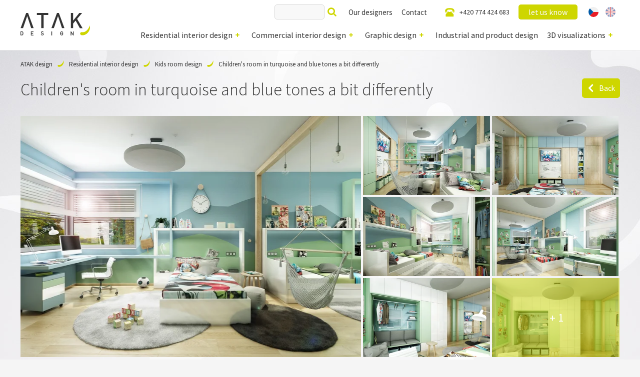

--- FILE ---
content_type: text/html; charset=utf-8
request_url: https://www.designatak.com/residential-interior-design/kids-room-design/children-s-room-in-turquoise-and-blue-tones-a-bit-differently
body_size: 11873
content:
<!DOCTYPE html>
<html  class='no-js'>
<head id="head"><title>
	Children&#39;s room in turquoise and blue tones a bit differently | AŤ&#193;K DESIGN
</title><meta name="description" content="Designing a children's room appropriately is not easy. An experienced designer will certainly handle it. We will arrange the children's room with creativity and practicality.
The original elements are furniture frames around windows, beds, notice boards, etc. They intertwine with each other, creating a working, storage and storage space." /> 
<meta charset="UTF-8" /> 
<meta name="viewport" content="width=device-width">
<link href='https://fonts.googleapis.com/css?family=Source+Sans+Pro:400,300,400italic,600,700&subset=latin,latin-ext' rel='stylesheet' type='text/css'>
<!-- Google Tag Manager -->
<script>(function(w,d,s,l,i){w[l]=w[l]||[];w[l].push({'gtm.start':
new Date().getTime(),event:'gtm.js'});var f=d.getElementsByTagName(s)[0],
j=d.createElement(s),dl=l!='dataLayer'?'&l='+l:'';j.async=true;j.src=
'https://www.googletagmanager.com/gtm.js?id='+i+dl;f.parentNode.insertBefore(j,f);
})(window,document,'script','dataLayer','GTM-TWRGV4');</script>
<!-- End Google Tag Manager -->
<!-- TrustBox script -->
<script type="text/javascript" src="//widget.trustpilot.com/bootstrap/v5/tp.widget.bootstrap.min.js" async></script>
<!-- End TrustBox script -->
<meta name="facebook-domain-verification" content="f60lq17h36d2zm79zemjqdwbeyh2a3" /> 
<link href="/ATAKDesign/media/system/images/favicon.ico" type="image/x-icon" rel="shortcut icon"/>
<link href="/ATAKDesign/media/system/images/favicon.ico" type="image/x-icon" rel="icon"/>
<script>app=function(){var n=[],t=function(n){for(var t=0;t<n.length;t++)n[t].call(this)};return{ready:function(t){n.push(t)},fireReady:function(){t(n)}}}();document.getElementsByTagName("html")[0].setAttribute("class",document.getElementsByTagName("html")[0].getAttribute("class").replace("no-js","js"));var webp=new Image;webp.onerror=function(){document.getElementsByTagName("html")[0].classList.add("no-webp")};webp.onload=function(){document.getElementsByTagName("html")[0].classList.add("webp")};webp.src="[data-uri]"</script><link href="/ATAKDesign/media/system/app/app.css?v=3B4EDCA61521534A6CAC470B929EA265" rel="stylesheet" type="text/css"/>
<meta property="og:title" content="Children&#39;s room in turquoise and blue tones a bit differently">
<meta property="og:description" content="Shared children@s room for two boys. Everyone has their kingdom, but they are still together. The original elements are furniture frames around windows, beds, notice boards, etc. They intertwine with each other, creating a working, storage and storage space.">
<meta property="og:image" content="https://www.designatak.com:443/getattachment/2a1f297c-a18f-49d5-b8cc-0f395e63ff20/teaser.aspx">
<meta property="og:image:width" content="600">
<meta property="og:image:height" content="600">
<meta property="og:type" content="article">
</head>
<body class="LTR Chrome ENUS ContentBody" >
     <!-- Google Tag Manager (noscript) -->
<noscript><iframe src="https://www.googletagmanager.com/ns.html?id=GTM-TWRGV4"
height="0" width="0" style="display:none;visibility:hidden"></iframe></noscript>
<!-- End Google Tag Manager (noscript) -->
    <form method="post" action="/residential-interior-design/kids-room-design/children-s-room-in-turquoise-and-blue-tones-a-bit-differently" id="form">
<div class="aspNetHidden">
<input type="hidden" name="__CMSCsrfToken" id="__CMSCsrfToken" value="HT8V3Zhv+ZlbmWV4CiHstEvNYVprPWoG1hi9Rg6pl7FzP2wyWovQs+hri9WRZQ3MkF/u0l4Rfv+3x0qZ42Gc9CTkQOS8hO01j0ys122JCEI=" />
<input type="hidden" name="__EVENTTARGET" id="__EVENTTARGET" value="" />
<input type="hidden" name="__EVENTARGUMENT" id="__EVENTARGUMENT" value="" />

</div>

<script type="text/javascript">
//<![CDATA[
var theForm = document.forms['form'];
if (!theForm) {
    theForm = document.form;
}
function __doPostBack(eventTarget, eventArgument) {
    if (!theForm.onsubmit || (theForm.onsubmit() != false)) {
        theForm.__EVENTTARGET.value = eventTarget;
        theForm.__EVENTARGUMENT.value = eventArgument;
        theForm.submit();
    }
}
//]]>
</script>


<script src="/WebResource.axd?d=pynGkmcFUV13He1Qd6_TZMfRZ3GWOl57UnU9x9E6AL0sb4U_vUvvPHKcLrSHpnUmJ5WtWBl--PwvjlCYjbs5RA2&amp;t=638246413725129360" type="text/javascript"></script>

<input type="hidden" name="lng" id="lng" value="en-US" />
<script type="text/javascript">
	//<![CDATA[

function PM_Postback(param) { if (window.top.HideScreenLockWarningAndSync) { window.top.HideScreenLockWarningAndSync(1080); } if(window.CMSContentManager) { CMSContentManager.allowSubmit = true; }; __doPostBack('m$am',param); }
function PM_Callback(param, callback, ctx) { if (window.top.HideScreenLockWarningAndSync) { window.top.HideScreenLockWarningAndSync(1080); }if (window.CMSContentManager) { CMSContentManager.storeContentChangedStatus(); };WebForm_DoCallback('m$am',param,callback,ctx,null,true); }
//]]>
</script>
<script src="/ScriptResource.axd?d=NJmAwtEo3Ipnlaxl6CMhvh_bRYm-9CYd6_cy2NNxLrnxObx4l1go9iFjpNxWO6nWQL3aymuTEnlPqffG8oOOAzdFQ2SIoBXzxrJ9xyXkwrAHp0L_g21jMMsv1qAaL69KvCMSoK_MKq-Vh8HDbeIxv3maTyUBaBmsEyTqIYUOzzc1&amp;t=fffffffff4ed9dba" type="text/javascript"></script>
<script src="/ScriptResource.axd?d=dwY9oWetJoJoVpgL6Zq8ODc6TJ8DBLtNblVK-70Y-RPFT_7d3NfaGVtfEbBdD245JOQ_KtWbawekId1Qyz5ZSsjlQlXOT43vG7PSrBI7PjnM3H3Ex1kN31Sxi7M4hOofli1hro8F34XbpXDCzkYtklYT0VmbxvtBemo-IMUoJ0M1&amp;t=fffffffff4ed9dba" type="text/javascript"></script>
<script type="text/javascript">
	//<![CDATA[

var CMS = CMS || {};
CMS.Application = {
  "language": "en",
  "isRTL": "false",
  "imagesUrl": "/CMSPages/GetResource.ashx?image=%5bImages.zip%5d%2f",
  "isDebuggingEnabled": false,
  "isDialog": false,
  "applicationUrl": "/"
};

//]]>
</script>
<div class="aspNetHidden">

	<input type="hidden" name="__VIEWSTATEGENERATOR" id="__VIEWSTATEGENERATOR" value="A5343185" />
	<input type="hidden" name="__SCROLLPOSITIONX" id="__SCROLLPOSITIONX" value="0" />
	<input type="hidden" name="__SCROLLPOSITIONY" id="__SCROLLPOSITIONY" value="0" />
	<input type="hidden" name="__VIEWSTATEENCRYPTED" id="__VIEWSTATEENCRYPTED" value="" />
</div>
    <script type="text/javascript">
//<![CDATA[
Sys.WebForms.PageRequestManager._initialize('manScript', 'form', ['tctxM',''], [], [], 90, '');
//]]>
</script>

    <div id="ctxM">

</div>
    
<header>
  <div class="pux-container">
    <div class="header">
        <div class="header-logo">
          <a href="/">
            <span>Aťák Desigin</span>
            <img src="/ATAKDesign/media/system/images/header-logo.svg" alt="Aťák Desigin">
          </a>
          <div class="header-text">
            ...does interior design!
          </div>
        </div>
        <div class="header-menu">
          <div class="main-menu">
            
	<ul id="menu-main">
		<li class="Highlighted">
			<a href="/residential-interior-design">Residential interior design</a>
			<ul>
				<li class="project-private menu-item-icon">
					<a href="/residential-interior-design/home-offices">Home offices</a>
				</li>
				<li class="project-living-room menu-item-icon">
					<a href="/residential-interior-design/living-room-design">Living room design</a>
				</li>
				<li class="project-house menu-item-icon">
					<a href="/residential-interior-design/houses-and-apartments-design">Houses and apartments design</a>
				</li>
				<li class="project-kitchen menu-item-icon">
					<a href="/residential-interior-design/kitchen-design">Kitchen design</a>
				</li>
				<li class="project-bathroom menu-item-icon">
					<a href="/residential-interior-design/bathroom-design">Bathroom design</a>
				</li>
				<li class="project-bedroom menu-item-icon">
					<a href="/residential-interior-design/bedroom-design">Bedroom design</a>
				</li>
				<li class="Highlighted project-child menu-item-icon">
					<a href="/residential-interior-design/kids-room-design">Kids room design</a>
				</li>

			</ul>
		</li>
		<li>
			<a href="/commercial-interior-design">Commercial interior design</a>
			<ul>
				<li class="project-office menu-item-icon">
					<a href="/commercial-interior-design/receptions-and-offices-design">Receptions and offices design</a>
				</li>
				<li class="project-restaurant menu-item-icon">
					<a href="/commercial-interior-design/restaurants-interior-design">Restaurants interior design</a>
				</li>
				<li class="project-shop menu-item-icon">
					<a href="/commercial-interior-design/shops-and-stores-design">Shops and stores design</a>
				</li>
				<li class="project-hotels menu-item-icon">
					<a href="/commercial-interior-design/hotel-interior-design">Hotel interior design</a>
				</li>

			</ul>
		</li>
		<li>
			<a href="/graphic-design">Graphic design</a>
			<ul>
				<li class="project-corporate-identity menu-item-icon">
					<a href="/graphic-design/brand-identity">Brand identity</a>
				</li>
				<li class="project-web menu-item-icon">
					<a href="/graphic-design/ux-design">UX Design</a>
				</li>
				<li class="project-brochure menu-item-icon">
					<a href="/graphic-design/promotional-materials">Promotional materials</a>
				</li>
				<li class="project-photo menu-item-icon">
					<a href="/graphic-design/photography-services">Photography services</a>
				</li>

			</ul>
		</li>
		<li>
			<a href="/industrial-and-product-design">Industrial and product design</a>
		</li>
		<li>
			<a href="/3d-visualizations">3D visualizations</a>
			<ul>
				<li class="project-3d-architecture menu-item-icon">
					<a href="/3d-visualizations/architecture">Architecture</a>
				</li>
				<li class="project-3d-products menu-item-icon">
					<a href="/3d-visualizations/products">Products</a>
				</li>
				<li class="project-3d-facades menu-item-icon">
					<a href="/3d-visualizations/house-facade-design">House facade design</a>
				</li>

			</ul>
		</li>

	</ul>



          </div>
          <div class="top-menu">
            <div class="header-search"><div id="p_lt_ctl03_SmartSearchBox_pnlSearch" class="searchBox" onkeypress="javascript:return WebForm_FireDefaultButton(event, &#39;p_lt_ctl03_SmartSearchBox_btnSearch&#39;)">
	
    <label for="p_lt_ctl03_SmartSearchBox_txtWord" id="p_lt_ctl03_SmartSearchBox_lblSearch" style="display:none;">Search for:</label>
    <input name="p$lt$ctl03$SmartSearchBox$txtWord" type="text" maxlength="1000" id="p_lt_ctl03_SmartSearchBox_txtWord" class="form-control" />
    <input type="submit" name="p$lt$ctl03$SmartSearchBox$btnSearch" value="Search" id="p_lt_ctl03_SmartSearchBox_btnSearch" class="btn btn-default" />
    
    <div id="p_lt_ctl03_SmartSearchBox_pnlPredictiveResultsHolder" class="predictiveSearchHolder">

	</div>

</div>
</div>
            
	<ul id="menu-top">
		<li>
			<a href="/our-designers">Our designers</a>
		</li>
		<li>
			<a href="/contact">Contact</a>
		</li>

	</ul>



            <div class="header-contact">
              <a class="ic-phone" href="tel:+420 774 424 683">+420 774 424 683</a>
              <a href="/contact" class="btn btn-primary">let us know</a>
            </div>
            <div class="header-language-selector">
            




            <ul>
                
            <li>
                <a class="header-language-link cs-cz" href="https://designatak.cz:443/navrh-privatnich-interieru/navrhy-detskych-pokoju/detsky-pokoj-trochu-jinak">CZ</a>
            </li>
        
            <li>
                <a class="header-language-link en-us active" href="https://designatak.com:443/residential-interior-design/kids-room-design/children-s-room-in-turquoise-and-blue-tones-a-bit-differently">EN</a>
            </li>
        
            </ul>
        



            </div>
          </div>  
        </div>
        <div class="header-hamburger">
          <a class="open-menu">
            <span></span>
          </a>
        </div>
      </div>
    </div>
</header>
<main>
  

<div class="pux-container">
  
<div class="breadcrumbs">
<a href="/">ATAK design</a> <span class="breadcrumbs-separator"></span><a href="/residential-interior-design" class="CMSBreadCrumbsLink">Residential interior design</a> <span class="breadcrumbs-separator"></span> <a href="/residential-interior-design/kids-room-design" class="project-child menu-item-icon">Kids room design</a> <span class="breadcrumbs-separator"></span> <span  class="CMSBreadCrumbsCurrentItem">Children&#39;s room in turquoise and blue tones a bit differently</span>
</div><script type="application/ld+json">{
  "@context": "http://schema.org",
  "@type": "BreadcrumbList",
  "itemListElement": [
    {
      "@type": "ListItem",
      "position": 1,
      "item": {
        "@id": "https://designatak.cz/",
        "name": "ATAKDesign",
        "image": ""
      }
    },
    {
      "@type": "ListItem",
      "position": 2,
      "item": {
        "@id": "https://designatak.cz/navrh-privatnich-interieru",
        "name": "Residential interior design",
        "image": ""
      }
    },
    {
      "@type": "ListItem",
      "position": 3,
      "item": {
        "@id": "https://designatak.cz/navrh-privatnich-interieru/navrhy-detskych-pokoju",
        "name": "Kids room design",
        "image": ""
      }
    },
    {
      "@type": "ListItem",
      "position": 4,
      "item": {
        "@id": "https://designatak.cz/navrh-privatnich-interieru/navrhy-detskych-pokoju/detsky-pokoj-trochu-jinak",
        "name": "Children's room in turquoise and blue tones a bit differently",
        "image": ""
      }
    }
  ]
}</script>
  <div class="title-box">
    <div class="title-item"><h1>Children's room in turquoise and blue tones a bit differently</h1>
</div><div class="title-item"><a onclick="window.history.back()" class="btn-back">Back</a></div>
  </div>  
  <div class="gallety-container">
    <div class="gallery-main">
      

  <a data-fancybox="gallery" href="/getattachment/Navrh-privatnich-interieru/Navrhy-detskych-pokoju/detsky-pokoj-trochu-jinak/33_detskypokoj2NP_v01.jpg.aspx"><img data-lazy-type="img" data-img="/ATAKDesign/media/static-files/20ba14cf-065d-416f-ad99-86198da31b68@w1000.jpg" data-webp="/ATAKDesign/media/static-files/20ba14cf-065d-416f-ad99-86198da31b68@w1000.webp"  alt=""></a>
  
  
  
  
  
  
  

<div class="Pager">
    
</div>
    </div>  
     <div class="gallery-add">
  
  
  
  
  
    <div class="gallery-item"><a class="gallery-item-image" data-fancybox="gallery" href="/getattachment/Navrh-privatnich-interieru/Navrhy-detskych-pokoju/detsky-pokoj-trochu-jinak/35_detskypokoj2NP_v01.jpg.aspx" data-lazy-type="div" data-img="/ATAKDesign/media/static-files/e4c82d5d-2aee-45fc-b70b-75d41f4f7f71@w400.jpg" data-webp="/ATAKDesign/media/static-files/e4c82d5d-2aee-45fc-b70b-75d41f4f7f71@w400.webp"></a></div>
  
  
  
  
    <div class="gallery-item"><a class="gallery-item-image" data-fancybox="gallery" href="/getattachment/Navrh-privatnich-interieru/Navrhy-detskych-pokoju/detsky-pokoj-trochu-jinak/36_detskypokoj2NP_v01.jpg.aspx" data-lazy-type="div" data-img="/ATAKDesign/media/static-files/caea1280-6e37-4192-83a1-6739f7e97ac8@w400.jpg" data-webp="/ATAKDesign/media/static-files/caea1280-6e37-4192-83a1-6739f7e97ac8@w400.webp"></a></div>
  
  
  
  
    <div class="gallery-item"><a class="gallery-item-image" data-fancybox="gallery" href="/getattachment/Navrh-privatnich-interieru/Navrhy-detskych-pokoju/detsky-pokoj-trochu-jinak/37_detskypokoj2NP_v01.jpg.aspx" data-lazy-type="div" data-img="/ATAKDesign/media/static-files/272d94d9-9c82-4d5f-a425-1d76c7c81b1c@w400.jpg" data-webp="/ATAKDesign/media/static-files/272d94d9-9c82-4d5f-a425-1d76c7c81b1c@w400.webp"></a></div>
  
  
  
  
    <div class="gallery-item"><a class="gallery-item-image" data-fancybox="gallery" href="/getattachment/Navrh-privatnich-interieru/Navrhy-detskych-pokoju/detsky-pokoj-trochu-jinak/38_detskypokoj2NP_v01.jpg.aspx" data-lazy-type="div" data-img="/ATAKDesign/media/static-files/7f05722e-53c4-4a89-a042-a5ff9b24630e@w400.jpg" data-webp="/ATAKDesign/media/static-files/7f05722e-53c4-4a89-a042-a5ff9b24630e@w400.webp"></a></div>
  
  
  
  
    <div class="gallery-item"><a class="gallery-item-image" data-fancybox="gallery" href="/getattachment/Navrh-privatnich-interieru/Navrhy-detskych-pokoju/detsky-pokoj-trochu-jinak/39_detskypokoj2NP_v01.jpg.aspx" data-lazy-type="div" data-img="/ATAKDesign/media/static-files/0319e682-30ac-42d7-a8cc-a143250d8602@w400.jpg" data-webp="/ATAKDesign/media/static-files/0319e682-30ac-42d7-a8cc-a143250d8602@w400.webp"></a></div>
  
  
  
    <div class="gallery-item">
      <a class="gallery-item-number">+ 1</a>
      <a class="gallery-item-image" data-fancybox="gallery" href="/getattachment/Navrh-privatnich-interieru/Navrhy-detskych-pokoju/detsky-pokoj-trochu-jinak/40_detskypokoj2NP_v01.jpg.aspx" data-lazy-type="div" data-img="/ATAKDesign/media/static-files/76a0259f-cd38-4783-a0d0-5cb32a96a518@w400.jpg" data-webp="/ATAKDesign/media/static-files/76a0259f-cd38-4783-a0d0-5cb32a96a518@w400.webp"></a>
  </div>
  </div>
  <div class="gallery-more-item">
  
  
    <div class="gallery-item"><a class="gallery-item-image" data-fancybox="gallery" href="/getattachment/Navrh-privatnich-interieru/Navrhy-detskych-pokoju/detsky-pokoj-trochu-jinak/40_detskypokoj2NP_v01.jpg.aspx" data-lazy-type="div" data-img="/ATAKDesign/media/static-files/76a0259f-cd38-4783-a0d0-5cb32a96a518@w400.jpg" data-webp="/ATAKDesign/media/static-files/76a0259f-cd38-4783-a0d0-5cb32a96a518@w400.webp"></a></div>
  
  </div>

<div class="Pager">
    
</div> 
  </div> 
  <div class="text-right detail-social">
    <div class="addthis_inline_share_toolbox"></div>
  </div>

  <div class="row detail-content mt-80">
    <div class="col-md-6">
      
<div class="perex"><h2>Cheerful and playful kids room</h2>
There were originally two rooms in the project, but at the request of the children they remained as one.&nbsp;Shared children&#39;s room for two boys. Everyone has their kingdom, but they are still together. The original elements are furniture frames around windows, beds, notice boards, etc. They intertwine with each other, creating a working, storage and storage space. The room was designed with playfulness of our own.<br />
Have a look at other&nbsp;<a href="http://www.designatak.cz/navrh-privatnich-interieru/navrhy-detskych-pokoju/mali-sportovci">boy&#39;s rooms</a>.</div>




    </div>
    <div class="col-md-6 seo-content">
      





    </div>
  </div>
  <div class="text-center pt-60"><a href="/contact" class="btn btn-primary">Contact us</a></div>
  
  <div class="text-center header-border">
    <h2>Latest projects</h2>
  </div>
  <div id="project-list" class="detail-masonry">



<div class="pux-infinite-repeater-list-item">
  <div class="project-item project-commercial project-office">
    <div class="project-teaser"><a href="/commercial-interior-design/receptions-and-offices-design/elegant-office-with-an-emphasis-on-detail-and-atmosphere"><img class="masonry-img" data-resize="0" data-lazy-type="img" data-img="/ATAKDesign/media/static-files/821b3a5e-1912-49b1-834e-bd4068a6f1b5@w400.jpg" data-webp="/ATAKDesign/media/static-files/821b3a5e-1912-49b1-834e-bd4068a6f1b5@w400.webp"  alt="Elegant office with an emphasis on detail and atmosphere"></a></div>
    <div class="project-info">
      <div class="project-title"><a href="/commercial-interior-design/receptions-and-offices-design/elegant-office-with-an-emphasis-on-detail-and-atmosphere">Elegant office with an emphasis on detail and atmosphere</a></div>
      <div class="project-summary">Interiér kanceláře působí reprezentativně a zároveň útulně díky kombinaci tmavých tónů dřeva, černých detailů a decentního osvětlení.</div>
      <span class="project-category"><a class='two-line' href='/commercial-interior-design/receptions-and-offices-design'>Receptions and offices design</a></span>
    </div>
  </div>
</div>

<div class="pux-infinite-repeater-list-item">
  <div class="project-item project-private project-child">
    <div class="project-teaser"><a href="/residential-interior-design/kids-room-design/modern-children-s-room-in-shades-of-turquoise-and-wood"><img class="masonry-img" data-resize="0" data-lazy-type="img" data-img="/ATAKDesign/media/static-files/57ead0e2-c72b-4a6e-a344-772f224575fc@w400.jpg" data-webp="/ATAKDesign/media/static-files/57ead0e2-c72b-4a6e-a344-772f224575fc@w400.webp"  alt="Modern children's room in shades of turquoise and wood"></a></div>
    <div class="project-info">
      <div class="project-title"><a href="/residential-interior-design/kids-room-design/modern-children-s-room-in-shades-of-turquoise-and-wood">Modern children's room in shades of turquoise and wood</a></div>
      <div class="project-summary">The dominant feature of the room is the original bunk bed with a safety net, which serves not only for rest but also for play. Access via stairs with storage spaces supports the child&#39;s independence and at the same time saves space.</div>
      <span class="project-category"><a href='/residential-interior-design/kids-room-design'>Kids room design</a></span>
    </div>
  </div>
</div>

<div class="pux-infinite-repeater-list-item">
  <div class="project-item project-private project-bathroom">
    <div class="project-teaser"><a href="/residential-interior-design/bathroom-design/elegant-bathroom-in-natural-tones-with-modern-details"><img class="masonry-img" data-resize="0" data-lazy-type="img" data-img="/ATAKDesign/media/static-files/4375be67-5d7b-448e-b4f6-a672486b65ac@w400.jpg" data-webp="/ATAKDesign/media/static-files/4375be67-5d7b-448e-b4f6-a672486b65ac@w400.webp"  alt="Elegant bathroom in natural tones with modern details"></a></div>
    <div class="project-info">
      <div class="project-title"><a href="/residential-interior-design/bathroom-design/elegant-bathroom-in-natural-tones-with-modern-details">Elegant bathroom in natural tones with modern details</a></div>
      <div class="project-summary">The bathroom interior is decorated in soft beige and sand tones, which create a calm and balanced atmosphere.
</div>
      <span class="project-category"><a href='/residential-interior-design/bathroom-design'>Bathroom design</a></span>
    </div>
  </div>
</div>

<div class="pux-infinite-repeater-list-item">
  <div class="project-item project-private project-living-room">
    <div class="project-teaser"><a href="/residential-interior-design/living-room-design/bright-and-cozy-living-space-with-modern-features"><img class="masonry-img" data-resize="0" data-lazy-type="img" data-img="/ATAKDesign/media/static-files/2b2d51d2-d40c-4d86-a953-c080dad19d89@w400.jpg" data-webp="/ATAKDesign/media/static-files/2b2d51d2-d40c-4d86-a953-c080dad19d89@w400.webp"  alt="Bright and cozy living space with modern features"></a></div>
    <div class="project-info">
      <div class="project-title"><a href="/residential-interior-design/living-room-design/bright-and-cozy-living-space-with-modern-features">Bright and cozy living space with modern features</a></div>
      <div class="project-summary">The space is dominated by a large corner sofa in a neutral shade, complemented by colorful pillows. Together with a round wooden table and a soft rug, it creates an ideal place for relaxation and social gatherings.</div>
      <span class="project-category"><a href='/residential-interior-design/living-room-design'>Living room design</a></span>
    </div>
  </div>
</div>

<div class="pux-infinite-repeater-list-item">
  <div class="project-item project-private project-kitchen">
    <div class="project-teaser"><a href="/residential-interior-design/kitchen-design/modern-kitchen-design-with-dark-elements"><img class="masonry-img" data-resize="0" data-lazy-type="img" data-img="/ATAKDesign/media/static-files/d890a610-c6b4-4959-84e5-ea5ec4e53d84@w400.jpg" data-webp="/ATAKDesign/media/static-files/d890a610-c6b4-4959-84e5-ea5ec4e53d84@w400.webp"  alt="Modern kitchen design with dark elements"></a></div>
    <div class="project-info">
      <div class="project-title"><a href="/residential-interior-design/kitchen-design/modern-kitchen-design-with-dark-elements">Modern kitchen design with dark elements</a></div>
      <div class="project-summary">The kitchen combines dark gray matte cabinets with a black countertop and stone-decorated tiles. Thanks to this, the overall space feels luxurious, but at the same time restrained and harmonious.
</div>
      <span class="project-category"><a href='/residential-interior-design/kitchen-design'>Kitchen Design</a></span>
    </div>
  </div>
</div>
</div>
</div>  
</main>
<footer>
    <div class="pux-container">
      <div class="footer row">
        <div class="col-md-3 col-lg-2 footer-md">
          <h4>private interiors</h4>
          
	<ul id="menuElem">
		<li class="project-private menu-item-icon">
			<a href="/residential-interior-design/home-offices">Home offices</a>
		</li>
		<li class="project-living-room menu-item-icon">
			<a href="/residential-interior-design/living-room-design">Living room design</a>
		</li>
		<li class="project-house menu-item-icon">
			<a href="/residential-interior-design/houses-and-apartments-design">Houses and apartments design</a>
		</li>
		<li class="project-kitchen menu-item-icon">
			<a href="/residential-interior-design/kitchen-design">Kitchen design</a>
		</li>
		<li class="project-bathroom menu-item-icon">
			<a href="/residential-interior-design/bathroom-design">Bathroom design</a>
		</li>
		<li class="project-bedroom menu-item-icon">
			<a href="/residential-interior-design/bedroom-design">Bedroom design</a>
		</li>
		<li class="Highlighted project-child menu-item-icon">
			<a href="/residential-interior-design/kids-room-design">Kids room design</a>
		</li>

	</ul>



        </div>
        <div class="col-md-3 col-lg-2 footer-md">
          <h4>commercial interiors</h4>
          
	<ul id="menuElem">
		<li class="project-office menu-item-icon">
			<a href="/commercial-interior-design/receptions-and-offices-design">Receptions and offices design</a>
		</li>
		<li class="project-restaurant menu-item-icon">
			<a href="/commercial-interior-design/restaurants-interior-design">Restaurants interior design</a>
		</li>
		<li class="project-shop menu-item-icon">
			<a href="/commercial-interior-design/shops-and-stores-design">Shops and stores design</a>
		</li>
		<li class="project-hotels menu-item-icon">
			<a href="/commercial-interior-design/hotel-interior-design">Hotel interior design</a>
		</li>

	</ul>



        </div>
        <div class="col-md-3 col-lg-2 footer-md">
          <h4>graphic design</h4>
          
	<ul id="menuElem">
		<li class="project-corporate-identity menu-item-icon">
			<a href="/graphic-design/brand-identity">Brand identity</a>
		</li>
		<li class="project-web menu-item-icon">
			<a href="/graphic-design/ux-design">UX Design</a>
		</li>
		<li class="project-brochure menu-item-icon">
			<a href="/graphic-design/promotional-materials">Promotional materials</a>
		</li>
		<li class="project-photo menu-item-icon">
			<a href="/graphic-design/photography-services">Photography services</a>
		</li>

	</ul>



        </div>
        <div class="col-md-3 col-lg-2 footer-md">
          <h4>design team</h4>
          <ul style="list-style-type:square;">
	<li><a href="/fotoprace/viktor-sinajsky">Viktor Sinajský</a></li>
	<li><a href="/our-designers/milan-vrbik">Milan Vrbík</a></li>
	<li><a href="/our-designers/jan-kratochvil">Jan Kratochvíl</a></li>
	<li><a href="/our-designers/juraj-vanca">Juraj Vanca</a></li>
	<li><a href="/our-designers/tomas-trnavsky">Tomáš Trnavský</a></li>
	<li><a href="http://designatak.cz/nasi-designeri/gabriela">J</a><a href="https://www.designatak.cz/nasi-designeri/josef-jurcik">osef Jurčík</a></li>
	<li><a href="/our-designers/katerina-kalalova">Kateřina Kálalová</a></li>
	<li><a href="/our-designers/jakub-kramarik">Jakub Kramárik</a></li>
	<li><a href="/our-designers/michaela-kubatova">Michaela Kubátová</a></li>
	<li><a href="/our-designers/veronika-ovsonkova">Veronika Ovšonková</a></li>
	<li><a href="/our-designers/boris-hala">Boris Hála</a></li>
</ul>





        </div>
        <div class="col-12 col-lg-4 footer-pernament">
          <h3>design ATAK s.r.o.</h3>

<p>Masna&nbsp;burza / Masna&nbsp;34, Brno 602 00<br />
+420 774 424 683<br />
<a href="mailto:info@designatak.cz">info@designatak.cz</a></p>

<p>ID: 02609428, VAT ID: CZ02609428<br />
IBAN: CZ1655000000000022201479<br />
SWIFT:&nbsp;RZBCCZPP - Raiffeisenbank a.s.</p>

<p>GPS: 49&deg;11&#39;12.599&quot;N, 16&deg;37&#39;32.388&quot;E</p>

<p><a href="https://www.facebook.com/DesignATAK/" target="_blank"><img alt="Facebook logo link na profil design ATAK" src="/getmedia/8f0b5ef9-dd46-4bcb-a2f5-5afd93c9f7d5/FACEBOOK-LOGO-2.png.aspx?width=60&amp;height=60" style="width: 60px; height: 60px;" title="Facebook logo a link na profil design ATAK" /></a><a href="https://www.instagram.com/designatak_cz/" target="_blank"><img alt="Instagram logo a link na design ATAK profil Instagramu" src="/getmedia/50eea96c-d3bf-43c6-a386-7e51ed636323/INSTAGRAM-LOGO2.png.aspx?width=80&amp;height=60" style="width: 80px; height: 60px;" title="Instagram logo a link na design ATAK profil Instagramu" /></a><a href="https://cz.pinterest.com/designatak/" target="_blank"><img alt="Pinterest a link na Pinterest profil design ATAKu" src="/getmedia/1f46b4b8-e9d7-4429-b9d6-8e31d2b3acb9/PINTEREST-1.png.aspx?width=55&amp;height=55" style="width: 55px; height: 55px;" title="Pinterest a link na Pinterest profil design ATAKu" /></a><br />
<a href="http://www.designatak.cz/privacy-policy">Privacy Policy</a><br />
<br />
<br />
<br />
<br />
&nbsp;</p>





          <a href="https://www.puxdesign.cz/cz/firemni-weby" title="Web development">Design websites</a> created by <a href="https://www.puxdesign.cz/cz/graficke-studio" title="Graphic studio Brno">graphic studio</a> PUXdesign
        </div>
      </div>
    </div>
</footer>
<script type="application/ld+json">{
  "@context": "http://schema.org",
  "@type": "Organization",
  "name": "Aťák Design",
  "url": "https://www.designatak.cz",
  "logo": {
    "@context": "http://schema.org",
    "@type": "ImageObject",
    "url": "https://www.designatak.com:443/ATAKDesign/media/system/images/header-logo.png"
  },
  "email": "info@designatak.cz",
  "telephone": "+420 736 418 182"
}</script><script src="/ATAKDesign/media/system/app/app.js?v=7EC0C441496292C2656C314AA87BBBF1"></script>

<div id="fb-root"></div>
<script>(function(d, s, id) {
  var js, fjs = d.getElementsByTagName(s)[0];
  if (d.getElementById(id)) return;
  js = d.createElement(s); js.id = id;
  js.src = "//connect.facebook.net/cs_CZ/sdk.js#xfbml=1&appId=292040191003442&version=v2.0";
  fjs.parentNode.insertBefore(js, fjs);
}(document, 'script', 'facebook-jssdk'));</script>

    
    

<script type="text/javascript">
//<![CDATA[

var callBackFrameUrl='/WebResource.axd?d=beToSAE3vdsL1QUQUxjWdcxOa69Txd9xIbqrabAnMnD8_Bo8ehB9T63VJ8sL5T4G1QDinYW0fzjo-JChTTMTTg2&t=638246413725129360';
WebForm_InitCallback();//]]>
</script>
<script>
app.fireReady();
</script>
<script type="text/javascript">
//<![CDATA[

theForm.oldSubmit = theForm.submit;
theForm.submit = WebForm_SaveScrollPositionSubmit;

theForm.oldOnSubmit = theForm.onsubmit;
theForm.onsubmit = WebForm_SaveScrollPositionOnSubmit;
//]]>
</script>
  <input type="hidden" name="__VIEWSTATE" id="__VIEWSTATE" value="4I9EEmv4MsuZ7BxM3t0nkH6MmZj3EWuSOwyIkMy9FESK1YFcQcGkg3XMirCbO9eMoJRclemjzFHQk6iWqnwweAbBwIg70ixVZoc1tArVN9FhMQEj5TObiDAreA3Dpmd7iT4gyuOWm1eMhlueZ3qPIYaEuvtZe3e0gjVhAIN+9FHGxJ7d9vaOUnjfDN/8Qb+G3V3oJFQZcmfapD2YYTOPiNEFVeXAGzkhKGSYuBJT9NxeBZGJPL6DBSvrLMaVC1derdE23O3jmEhko6ws5ooBrgEvpMGoBlcNZdZdED/895pYhmkZl2LZc2Q68LjlXWKRZ2DfnbWk2zA2i4bwCGFPycTcgUWlpgZskZfFCNAp5k89qY+N4irMlApozp+/kyRT0q5JMg2fxP8amDasaAkKTLhkzJ7cPRnyBr4jygGpJwPcPlK7NeGiZURGcSWJ1+l57a0Q8BhKvOzBjJbbP4ooBRQ6m9m9wMCxgh0Lg4ip/UT9GmnfxVgf87ESl63bPg6hMj00xr9utPwh0dAid4UMhFDoQwm5aeQvWhFMHMJEEe5OzRInhmm4ihQUJ9PSakA8J909CK8hHsLw/fkKNDyyvh4X7imY29VE7JxeIblUcu61iHo4SvkdWjYvkSilLxcyo8tXSg8TKLZ2md910X+iXYkVOpzFBkLMzBlVgR3iDO1izyjqbWyCQ4TUXYY2JFUhIxxBqTwfb/M3edMzR3eCyymCrFZcSDTBUtBEtOYiSbliZc08PigKPp3nsBmQrMecA3Vak6QHiEci1qpvgmhw3drUXodd3HacRpEQxxMWZ4jK8z3FO3vYrndz1+/HBhdiQDtcGmofeJg/4yIr+CYUkirfVh5D7jTfG0jvh/Y3ZdssByz0R0LbscuMSPQnOjJmI5IeZRajtFwodb23f3F1I9/qY1e+FaDQhBmZ9YjqsJVkLnCWVl+FT1fl/xHRNAub9Q3TjUD5XsvGpWTFdSOz5s0siBL89gIfLwRVkyK6VGebrbVmhyGD/+bmA9pVhFMnxgqXM6T/b4RR25l3kHMEQ15chUSXmP2+HZ+s3Kdf+8eAdgRY8tpgFA6mr/V0K5RYZc9uSSSHXOBBRNluQgVYMlp4PPH6zNWNBho2vY+TGWhKXw+FVBs9+mXb3cXSBYANYTobeiaXMDxbuxm/Rlt50NVpa6PHNV8VaNZzSg+Vg/Jmc4+m5qB256tv/JHjfLorq2fQ+cdvx0MBxNh2EedXv989ZUoqGgAdwfWDvsH2k+0I3y0ahRKQ233sE+lG5+4jtDhI+wRG/SHP29R5A5pecgLTuPQRFmhRFuQBNR/kQk8R5xyhX0AZ/XvHedqHUQjE4n5qBA6s9TreuC5CTQsfTxea7XHOhyjKxtpAbHY9vGBmhwm22ehrfI/Qw2QH51kqAPvstR3sb2oWFbz8Z3oLhsZWvu6zmYvMs2DA1Aq0a4cmvvlq5NugNLHtKOSBFbAImMHZxTcsa6xcbQDxgXJRM4KXCkG7xLqtXr8HxklhXM/MHahkraXsfEPdCkMJD58iqEe1QeustYGaWlfyT6J+QyqRJfgnVIGmov6Oage7U/UWgvRc+jwR4QX1wO9pw2vF+HBkPuaB885DYDqoMZQkLfhih7Ua/MuYzX0fcI8SuEyVpbUaot2KpNO1gTCRZ+eS5aAmMSTDzSll2bH8DeT6eoRqH+5EG4XgLdcbNqiOrvW3QZVgqQwmtFYDysiC285BIoPYyoiXKaNF4eADl0rcfJjADYa+TUrng5IOf0I/Xjgqs2TSdtP2TvPHT/2qAsoHwmm7LtiJSK1kE2IB7iU/hPWqKwE9z5U4dvu4RhO0v3p/S5x1oPj8cA/2qZa+uBri+SBuAONtDI+3nG8mEDmkmJB1Q7PYdjjVpf73Kx80Qhmxn55xsXjHki9f9ebHv1ogFCbRzc4dGKtbynlpSiP7YAeiHYWmhqp1lkZNMrE76K5ZhteL90RkJ3KWWhpdi9pHS6J/POjWIGaZw72TrMliZgbo+F2LoKHUTEMZOpoIMo9ZTKxeTCu/rc6gCD4U5xPxSd4db14926WnAsveCLlWpnpmB2sAs6YLgmBIqHD/qs8D943l3e/Wg91TG9OQLs2NzT131VYAyIGQdBAcsTo1k967X9EtQEQBwS7+RpkZ1pG2aU3VaVKLZmEAdrGZBJPCMEzAlkVmAXWbDS2gb93bw2htCs9Z4zE7B+G+fy8OgC8mtzEu+bFvdAa9rfIFxWOQEKmdKU2y/3+dv8amCMI7zE+/d1lyGeSEJV9vMzArAt+AACmuKV1l6CnTfHv1MpQ+BXzi5oEveFnSicbWsWOuq9M5Cfvtrte1mq+FjSiEbxAw+jWtWBvKzxNp6L+FpZsmEOLwnZudjO+c18qrCo5TM04jSuPqaQn4QyOtypxNpWGvSeH+Itv7qOh3br5X/m1qQH1w7sjHZ4IKv6i0DSNQXaDKwaKJqpdgW1EvbXKp4aMf7lWiVz0YKBk07wwC7m0OIp5AQI47P748XYRT5zn8LmblNsXsIwzRLQcpAqcAVuv6/6rJ3VCGPlh0QUo1OOocZWzp4uzuP7R+aIoAwnnJwPbc4wONt3MQtE5/eV0Bwa11a8K0CEwFVnXplWjpE14Q6b7mzhfCXSIkuXTMtf4J6GrTN0FRAZTbZT1lssMrZdc0Ly7/[base64]/HEcuDpB2qa4mIUEjVnvLfBrhSXSmtTiRtf9f+C1TNlkkiHP2tfbbzMV4iMnZ/ZBhIRaJzLysKhLlbxQ/[base64]/huD7QvOhIkmtjUwTD1Ds4/[base64]/KEdo6iLfWrXnMVNxI4wXp3vL0hTftZIej8GlnOhy9suViDhGFx0wlPLpZ9JWNtMkatBaPVfhxW2Hd6eulpyLmqc2sRtwRobwvnWfVZAprsR7NpdG5DiLt1TmESAGJobqKxaO+zJFnEWKzzT/qeHyn1wWWQ/e3N/+w3309dfmuGv5v4ueOMBl59kAP/8W9fScXj2QEQoWbIlfpIravVRfBJKQiPCWdFyssrmdzeZ7c05Ohu7PDGhpIi5qtsDTOCBezRVvA5Xgp1SXXwOaimBzHYPQttf0rrOXIqsVwZyhQw/nXI9/Q0ldvrXsbTJVqQc+LkoLU4KPw9ikMVqJQrW+4YQG+qV6f5IlzbgXAxggrebGxGruJTCQm2aXFemF0/Q3r4rF8JmQhyRaW4cATq2NfNVpQReWdOBP7v05KMbNJlQbNZTtMhxmnGOFMekjlCW04iHi289bxFMj8rcO/bO45zlzYcRrCyHFGLJSYRqJjpBhFoVju2sjTA3sZ3UrnbFaQHQnUrp7E85uv5DxQfS5dvCINsvGioWEfIpCWWMVqtMcXhRbq+0wmOEV7eXQy7GkLMXrW+5q05vWvSnSiQJX74ZS+w5d95IQgl6aIUfQ9VagBrJSFeMyCDsAZUT23EE7XxE8rMJDpOgraH3IEW/wkMkjqQVCYfPHk6iMyHC+zqqEkG85SZPStwbfQjASo9V/7n0IteQpqK2FE8LahTIae+stAzOCNdKleVlc0V1Hrw+FSoGXxNpdNQLe4RpbLfoXGOigMjZY2g1U900zGe9pWjTMg7kvTwJNz82EDmHDfx37KjMD+aNq/FHQ5lkosZTcCTj6jIoRHPd4QNo=" />
  <script type="text/javascript">
      //<![CDATA[
      if (window.WebForm_InitCallback) {
        __theFormPostData = '';
        __theFormPostCollection = new Array();
        window.WebForm_InitCallback();
      }
      //]]>
    </script>
  </form>
</body>
</html>
